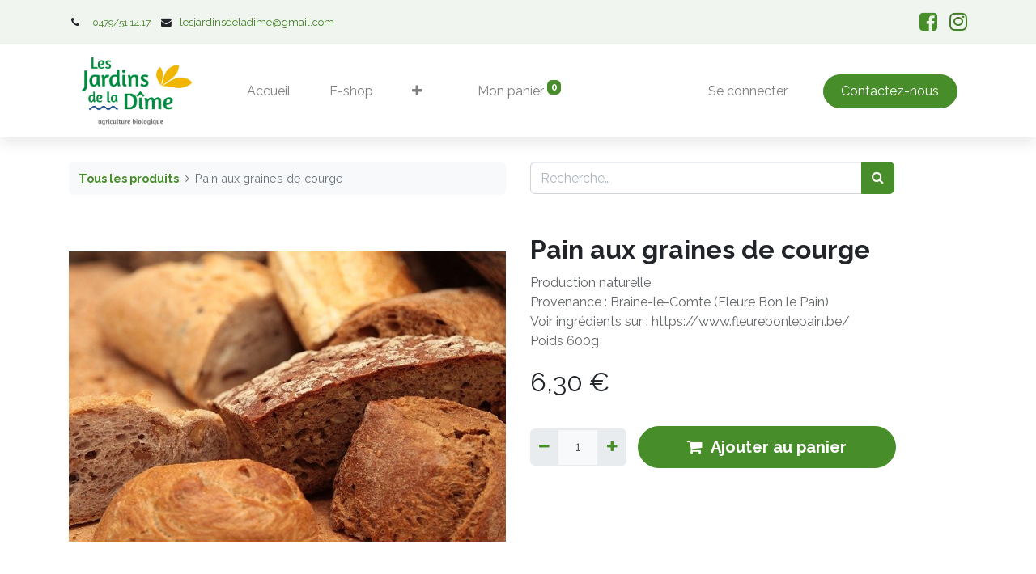

--- FILE ---
content_type: text/html; charset=utf-8
request_url: https://www.lesjardinsdeladime.be/shop/paincourge-pain-aux-graines-de-courge-223
body_size: 9302
content:
<!DOCTYPE html>
        <html lang="fr-FR" data-website-id="1" data-main-object="product.template(223,)" data-oe-company-name="Les Jardins de la Dîme" data-add2cart-redirect="1">
    <head>
                <meta charset="utf-8"/>
                <meta http-equiv="X-UA-Compatible" content="IE=edge,chrome=1"/>
            <meta name="viewport" content="width=device-width, initial-scale=1"/>
        <meta name="generator" content="Odoo"/>
        <meta name="description" content="Production naturelle
Provenance : Braine-le-Comte (Fleure Bon le Pain)
Voir ingrédients sur : https://www.fleurebonlepain.be/
Poids 600g"/>
                        <meta property="og:type" content="website"/>
                        <meta property="og:title" content="Pain aux graines de courge"/>
                        <meta property="og:site_name" content="My Website"/>
                        <meta property="og:url" content="https://www.lesjardinsdeladime.be/shop/paincourge-pain-aux-graines-de-courge-223"/>
                        <meta property="og:image" content="https://www.lesjardinsdeladime.be/web/image/product.template/223/image_1024?unique=36fd186"/>
                        <meta property="og:description" content="Production naturelle
Provenance : Braine-le-Comte (Fleure Bon le Pain)
Voir ingrédients sur : https://www.fleurebonlepain.be/
Poids 600g"/>
                    <meta name="twitter:card" content="summary_large_image"/>
                    <meta name="twitter:title" content="Pain aux graines de courge"/>
                    <meta name="twitter:image" content="https://www.lesjardinsdeladime.be/web/image/product.template/223/image_1024?unique=36fd186"/>
                    <meta name="twitter:description" content="Production naturelle
Provenance : Braine-le-Comte (Fleure Bon le Pain)
Voir ingrédients sur : https://www.fleurebonlepain.be/
Poids 600g"/>
        <link rel="canonical" href="https://www.lesjardinsdeladime.be/shop/paincourge-pain-aux-graines-de-courge-223"/>
        <link rel="preconnect" href="https://fonts.gstatic.com/" crossorigin=""/>
                <title> Pain aux graines de courge | My Website </title>
                <link type="image/x-icon" rel="shortcut icon" href="/web/image/website/1/favicon?unique=fa33d1f"/>
            <link rel="preload" href="/web/static/lib/fontawesome/fonts/fontawesome-webfont.woff2?v=4.7.0" as="font" crossorigin=""/>
            <link type="text/css" rel="stylesheet" href="/web/assets/30662-ca372ca/1/web.assets_common.min.css" data-asset-bundle="web.assets_common" data-asset-version="ca372ca"/>
            <link type="text/css" rel="stylesheet" href="/web/assets/33316-ced6b4c/1/web.assets_frontend.min.css" data-asset-bundle="web.assets_frontend" data-asset-version="ced6b4c"/>
                <script id="web.layout.odooscript" type="text/javascript">
                    var odoo = {
                        csrf_token: "1d08cbea7428c651e8293b15482c24fe26feff6bo1801068190",
                        debug: "",
                    };
                </script>
            <script type="text/javascript">
                odoo.__session_info__ = {"is_admin": false, "is_system": false, "is_website_user": true, "user_id": false, "is_frontend": true, "profile_session": null, "profile_collectors": null, "profile_params": null, "show_effect": "True", "translationURL": "/website/translations", "cache_hashes": {"translations": "23fbae198368e4515ca0e3eacb6d9f0fa720463e"}, "lang_url_code": "fr", "geoip_country_code": "US"};
                if (!/(^|;\s)tz=/.test(document.cookie)) {
                    const userTZ = Intl.DateTimeFormat().resolvedOptions().timeZone;
                    document.cookie = `tz=${userTZ}; path=/`;
                }
            </script>
            <script defer="defer" type="text/javascript" src="/web/assets/30645-733b685/1/web.assets_common_minimal.min.js" data-asset-bundle="web.assets_common_minimal" data-asset-version="733b685"></script>
            <script defer="defer" type="text/javascript" src="/web/assets/30646-18c7eeb/1/web.assets_frontend_minimal.min.js" data-asset-bundle="web.assets_frontend_minimal" data-asset-version="18c7eeb"></script>
            <script defer="defer" type="text/javascript" data-src="/web/assets/30647-d4bee17/1/web.assets_common_lazy.min.js" data-asset-bundle="web.assets_common_lazy" data-asset-version="d4bee17"></script>
            <script defer="defer" type="text/javascript" data-src="/web/assets/30648-71ff782/1/web.assets_frontend_lazy.min.js" data-asset-bundle="web.assets_frontend_lazy" data-asset-version="71ff782"></script>
    </head>
            <body class="">
        <div id="wrapwrap" class="   ">
    <header id="top" data-anchor="true" data-name="Header" class="  o_header_standard o_hoverable_dropdown">
                    <div class="oe_structure oe_structure_solo" id="oe_structure_header_contact_1">
      <section class="s_text_block o_cc o_cc2 o_colored_level pb0 pt0 d-none d-md-block o_we_force_no_transition" data-snippet="s_text_block" data-name="Text" style="background-image: none;" data-original-title="" title="" aria-describedby="tooltip187171">
        <div class="container">
          <div class="row align-items-center" data-original-title="" title="" aria-describedby="tooltip95678">
            <div class="o_colored_level col-lg-4" data-original-title="" title="" aria-describedby="tooltip97069">
              <small data-original-title="" title="" aria-describedby="tooltip675576">
                <i class="fa fa-1x fa-fw fa-phone mr-2" data-original-title="" title="" aria-describedby="tooltip864719">​</i>
                <span style="font-size: 12px;">
                </span>
                <span class="mr-3">﻿<a href="tel://0479511417" data-original-title="" title="">﻿<span data-o-link-zws="start">​</span><span style="font-size: 12px;" data-original-title="" title="" aria-describedby="tooltip879897">0479/51.14.17</span>﻿</a>﻿<span data-o-link-zws="after">​</span>&nbsp;<span class="fa fa-envelope" data-original-title="" title="" aria-describedby="tooltip271033" style="padding: 10px !important;">​</span>﻿<a href="mailto:lesjardinsdeladime@gmail.com" data-original-title="" title="">﻿<span data-o-link-zws="start">​</span>lesjardinsdeladime@gmail.com﻿</a>﻿<span data-o-link-zws="after">​</span></span>
              </small>
            </div>
            <div class="o_colored_level col-lg-4 d-none d-md-block" data-original-title="" title="" aria-describedby="tooltip97069" style="text-align: right;">
              <small>
              </small>
              <br/>
            </div>
            <div class="o_colored_level col-lg-2 offset-lg-2" data-original-title="" title="" aria-describedby="tooltip97069" style="text-align: right;">
              <small>
                &nbsp;﻿<a href="https://www.facebook.com/LesJardinsDeLaDime" data-original-title="" title="" aria-describedby="tooltip158029">﻿<span data-o-link-zws="start">​</span><span class="fa text-o-color-1 fa-facebook-square fa-2x" data-original-title="" title="" aria-describedby="tooltip770001" style="padding: 15px !important;">​</span><span class="fa fa-instagram fa-2x" data-original-title="" title="" aria-describedby="tooltip722900">​</span>﻿</a>﻿<span data-o-link-zws="after">​</span>
              </small>
            </div>
          </div>
        </div>
      </section>
    </div>
    <nav data-name="Navbar" class="navbar navbar-expand-lg navbar-light o_colored_level o_cc shadow-sm">
            <div id="top_menu_container" class="container">
    <a href="/" class="navbar-brand logo ">
            <span role="img" aria-label="Logo of My Website" title="My Website"><img src="/web/image/website/1/logo/My%20Website?unique=fa33d1f" class="img img-fluid" alt="My Website" loading="lazy"/></span>
        </a>
    <button type="button" data-toggle="collapse" data-target="#top_menu_collapse" class="navbar-toggler ">
        <span class="navbar-toggler-icon o_not_editable"></span>
    </button>
    <div class="oe_structure oe_structure_solo d-block d-lg-none">
      <section class="s_text_block o_colored_level" data-snippet="s_text_block" data-name="Text" style="background-image: none;">
        <div class="container">
          <a href="/contact" class="_cta btn btn-primary" data-original-title="" title="" aria-describedby="popover955897"><span data-o-link-zws="start" contenteditable="false">​</span>Contactez-nous</a>
        </div>
      </section>
    </div>
                <div id="top_menu_collapse" class="collapse navbar-collapse ml-lg-3">
    <div class="o_offcanvas_menu_backdrop" data-toggle="collapse" data-target="#top_menu_collapse" aria-label="Basculer la navigation"></div>
  <ul id="top_menu" class="nav navbar-nav o_menu_loading flex-grow-1 nav-pills">
    <li class="o_offcanvas_menu_toggler order-first navbar-toggler text-right border-0 o_not_editable">
      <a href="#top_menu_collapse" class="px-3 dropdown-item" data-toggle="collapse">
        <span class="fa-2x">×</span>
      </a>
    </li>
    <li class="nav-item">
        <a role="menuitem" href="/" class="nav-link ">
            <span>Accueil</span>
        </a>
    </li>
    <li class="nav-item">
        <a role="menuitem" href="/shop?order=name+asc" class="nav-link ">
            <span>E-shop</span>
        </a>
    </li>
    <li class="nav-item">
        <a role="menuitem" href="/qui-sommes-nous" class="nav-link ">
            <span>Qui sommes-nous ?</span>
        </a>
    </li>
    <li class="nav-item dropdown  ">
        <a data-toggle="dropdown" href="#" class="nav-link dropdown-toggle ">
            <span>Où nous trouver</span>
        </a>
        <ul class="dropdown-menu" role="menu">
    <li class="">
        <a role="menuitem" href="/notre-magasin" class="dropdown-item ">
            <span>Notre magasin</span>
        </a>
    </li>
    <li class="">
        <a role="menuitem" href="/nos-points-de-depot" class="dropdown-item ">
            <span>Nos points de dépôt</span>
        </a>
    </li>
    <li class="">
        <a role="menuitem" href="/livraison-a-domicile" class="dropdown-item ">
            <span>Livraison à domicile</span>
        </a>
    </li>
        </ul>
    </li>
    <li class="nav-item">
        <a role="menuitem" href="/event" class="nav-link ">
            <span>À la découverte</span>
        </a>
    </li>
  <li class="nav-item ml-lg-3 divider d-none"></li>
  <li class="o_wsale_my_cart align-self-md-start  nav-item ml-lg-3">
    <a href="/shop/cart" class="nav-link">
      <span class="">Mon panier</span>
      <sup class="my_cart_quantity badge badge-primary" data-order-id="">0</sup>
    </a>
  </li>
            <li class="nav-item ml-lg-auto o_no_autohide_item">
                <a href="/web/login" class="nav-link">Se connecter</a>
            </li>
    <li class="o_offcanvas_logo_container order-last navbar-toggler py-4 order-1 mt-auto text-center border-0">
      <a href="/" class="o_offcanvas_logo logo">
            <span role="img" aria-label="Logo of My Website" title="My Website"><img src="/web/image/website/1/logo/My%20Website?unique=fa33d1f" class="img img-fluid" style="max-width: 200px" alt="My Website" loading="lazy"/></span>
        </a>
    </li>
    </ul>
    <div class="oe_structure oe_structure_solo d-none d-lg-block ml-3">
      <section class="s_text_block o_colored_level" data-snippet="s_text_block" data-name="Text" style="background-image: none;">
        <div class="container">
          <a href="/contact" class="_cta btn btn-primary" data-original-title="" title="" aria-describedby="popover955897"><span data-o-link-zws="start" contenteditable="false">​</span>Contactez-nous</a>
        </div>
      </section>
    </div>
                </div>
            </div>
    </nav>
    </header>
                <main>
    <div itemscope="itemscope" itemtype="http://schema.org/Product" id="wrap" class="js_sale ecom-zoomable zoomodoo-next">
      <div class="oe_structure oe_empty oe_structure_not_nearest" id="oe_structure_website_sale_product_1" data-editor-message="DÉPOSEZ DES BLOCS DE CONSTRUCTION ICI POUR LES RENDRE DISPONIBLES POUR TOUS LES PRODUITS"></div>
      <section id="product_detail" class="container py-4 oe_website_sale " data-view-track="1" data-product-tracking-info="{&#34;item_id&#34;: 223, &#34;item_name&#34;: &#34;[Paincourge] Pain aux graines de courge&#34;, &#34;item_category&#34;: &#34;All&#34;, &#34;currency&#34;: &#34;EUR&#34;, &#34;price&#34;: 6.3}">
        <div class="row">
          <div class="col-lg-6">
            <ol class="breadcrumb mb-2">
              <li class="breadcrumb-item o_not_editable">
                <a href="/shop">Tous les produits</a>
              </li>
              <li class="breadcrumb-item active">
                <span>Pain aux graines de courge</span>
              </li>
            </ol>
          </div>
          <div class="col-lg-6">
            <div class="d-sm-flex justify-content-between mb-2">
    <form method="get" class="o_searchbar_form o_wait_lazy_js s_searchbar_input o_wsale_products_searchbar_form w-100 w-md-auto mr-auto mb-2" action="/shop" data-snippet="s_searchbar_input">
            <div role="search" class="input-group  ">
        <input type="search" name="search" class="search-query form-control oe_search_box None" placeholder="Recherche…" data-search-type="products" data-limit="5" data-display-image="true" data-display-description="true" data-display-extra-link="true" data-display-detail="true" data-order-by="name asc"/>
        <div class="input-group-append">
            <button type="submit" aria-label="Rechercher" title="Rechercher" class="btn oe_search_button btn-primary"><i class="fa fa-search"></i></button>
        </div>
    </div>
            <input name="order" type="hidden" class="o_search_order_by" value="name asc"/>
        </form>
        <div class="o_pricelist_dropdown dropdown d-none ml-1 mb-2 float-right">
            <a role="button" href="#" class="dropdown-toggle btn btn-light border-0 px-0 text-muted align-baseline" data-toggle="dropdown">
                Liste de prix publique
            </a>
            <div class="dropdown-menu" role="menu">
                    <a role="menuitem" class="dropdown-item" href="/shop/change_pricelist/1">
                        <span class="switcher_pricelist" data-pl_id="1">Liste de prix publique</span>
                    </a>
            </div>
        </div>
            </div>
          </div>
        </div>
        <div class="row">
          <div class="col-md-6 mt-md-4">
        <div id="o-carousel-product" class="carousel slide position-sticky mb-3 overflow-hidden" data-ride="carousel" data-interval="0">
            <div class="o_carousel_product_outer carousel-outer position-relative flex-grow-1">
                <div class="carousel-inner h-100">
                        <div class="carousel-item h-100 active">
                            <div class="d-flex align-items-center justify-content-center h-100"><img src="/web/image/product.product/223/image_1024/%5BPaincourge%5D%20Pain%20aux%20graines%20de%20courge?unique=2feeb1f" class="img img-fluid product_detail_img mh-100" alt="Pain aux graines de courge" loading="lazy"/></div>
                        </div>
                </div>
            </div>
        <div class="o_carousel_product_indicators pr-1 overflow-hidden">
        </div>
        </div>
          </div>
          <div class="col-md-6 mt-md-4" id="product_details">
            <h1 itemprop="name">Pain aux graines de courge</h1>
            <span itemprop="url" style="display:none;">/shop/paincourge-pain-aux-graines-de-courge-223</span>
            <p class="text-muted my-2" placeholder="Une courte description qui apparaîtra également sur les documents.">Production naturelle<br>
Provenance : Braine-le-Comte (Fleure Bon le Pain)<br>
Voir ingrédients sur : https://www.fleurebonlepain.be/<br>
Poids 600g</p>
            <form action="/shop/cart/update" method="POST">
              <input type="hidden" name="csrf_token" value="1d08cbea7428c651e8293b15482c24fe26feff6bo1801068190"/>
              <div class="js_product js_main_product mb-3">
                <div>
      <div itemprop="offers" itemscope="itemscope" itemtype="http://schema.org/Offer" class="product_price d-inline-block mt-2 mb-3">
          <h3 class="css_editable_mode_hidden">
              <span data-oe-type="monetary" data-oe-expression="combination_info[&#39;price&#39;]" class="oe_price" style="white-space: nowrap;"><span class="oe_currency_value">6,30</span> €</span>
              <span itemprop="price" style="display:none;">6.3</span>
              <span itemprop="priceCurrency" style="display:none;">EUR</span>
              <span data-oe-type="monetary" data-oe-expression="combination_info[&#39;list_price&#39;]" style="text-decoration: line-through; white-space: nowrap;" class="text-danger oe_default_price ml-1 h5 d-none"><span class="oe_currency_value">6,30</span> €</span>
          </h3>
          <h3 class="css_non_editable_mode_hidden decimal_precision" data-precision="2">
            <span><span class="oe_currency_value">6,30</span> €</span>
          </h3>
      </div>
                  <small class="ml-1 text-muted o_base_unit_price_wrapper d-none">
        (<span data-oe-type="monetary" data-oe-expression="combination_info[&#39;base_unit_price&#39;]" class="o_base_unit_price"><span class="oe_currency_value">6,30</span> €</span>
         / <span class="oe_custom_base_unit">Pièce</span>)
                  </small>
                </div>
                  <input type="hidden" class="product_id" name="product_id" value="223"/>
                  <input type="hidden" class="product_template_id" name="product_template_id" value="223"/>
                  <input type="hidden" class="product_category_id" name="product_category_id" value="11"/>
                    <ul class="d-none js_add_cart_variants" data-attribute_exclusions="{&#39;exclusions: []&#39;}"></ul>
                <p class="css_not_available_msg alert alert-warning">Cette combinaison n'existe pas.</p>
        <div class="css_quantity input-group d-inline-flex mr-2 my-1 align-middle" contenteditable="false">
            <div class="input-group-prepend">
                <a class="btn btn-primary js_add_cart_json" aria-label="Supprimer" title="Supprimer" href="#">
                    <i class="fa fa-minus"></i>
                </a>
            </div>
            <input type="text" class="form-control quantity" data-min="1" name="add_qty" value="1"/>
            <div class="input-group-append">
                <a class="btn btn-primary float_left js_add_cart_json" aria-label="Ajouter" title="Ajouter" href="#">
                    <i class="fa fa-plus"></i>
                </a>
            </div>
        </div>
      <div id="add_to_cart_wrap" class="d-inline">
                  <a role="button" id="add_to_cart" class="js_check_product a-submit my-1 mr-1 px-5 font-weight-bold flex-grow-1 btn btn-primary btn-lg" href="#" data-original-title="" title=""><i class="fa fa-shopping-cart mr-2"></i>Ajouter au panier</a>
                  <div id="product_option_block" class="d-inline-block align-middle"></div>
                </div>
              </div>
            </form>
            <div id="product_attributes_simple">
              <table class="table table-sm text-muted d-none">
              </table>
            </div>
            <div id="o_product_terms_and_share">
                            </div>
        </div>
        </div>
      </section>
      <div class="oe_structure oe_empty oe_structure_not_nearest mt16" id="oe_structure_website_sale_product_2" data-editor-message="DÉPOSEZ DES BLOCS DE CONSTRUCTION ICI POUR LES RENDRE DISPONIBLES POUR TOUS LES PRODUITS"></div>
    </div>
                </main>
                <footer id="bottom" data-anchor="true" data-name="Footer" class="o_footer o_colored_level o_cc  o_footer_slideout">
                    <div id="footer" class="oe_structure oe_structure_solo">
      <div class="s_popup o_snippet_invisible d-none" data-vcss="001" data-snippet="s_popup" data-name="Popup" id="sPopup1768063723715" data-invisible="1" style="background-image: none;">
        <div class="modal fade s_popup_middle modal_shown" style="background-color: var(--black-50) !important; display: none;" data-show-after="1000" data-display="afterDelay" data-consents-duration="1" data-focus="false" data-backdrop="false" tabindex="-1" role="dialog" aria-hidden="true">
          <div class="modal-dialog d-flex">
            <div class="modal-content oe_structure">
              <div class="s_popup_close js_close_popup o_we_no_overlay o_not_editable o_default_snippet_text" aria-label="Fermer" contenteditable="false">×</div>
              <section class="s_banner pt96 pb96 o_colored_level oe_img_bg o_bg_img_center" data-snippet="s_banner" style="background-image: url(&#34;/web/image/33428-36101f1d/Design%20sans%20titre%20%281%29.png&#34;);" data-original-id="29810" data-original-src="/web/image/29810-caf417d7/Design%20sans%20titre%20%281%29.png" data-mimetype="image/png" data-resize-width="940" data-name="Banner">
                <div class="container">
                  <div class="row s_nb_column_fixed">
                    <div class="offset-lg-1 text-center o_cc o_cc1 jumbotron o_colored_level pt16 col-lg-10 pb0" data-original-title="" title="" aria-describedby="tooltip486268">
                      <h3>Nouveaux horaires du magasin</h3>
                      <p>Qui dit nouvelle saison, dit aussi quelques ajustements 👇</p>
                      <p>🕒 <strong>À partir du samedi 17 janvier</strong><br/>
🟢 <strong>Ouvert le samedi de 9h à 16h</strong></p>
                      <p>🕒 <strong>À partir du mardi 20 janvier</strong><br/>
🔴 <strong>Fermé le mardi</strong></p>
                      <p>👉 <strong>Les autres jours restent inchangés.</strong></p>
                      <p>💚 Pour mieux concentrer notre énergie et continuer à vous proposer des produits frais, locaux et de qualité.</p>
                      <p><strong>Merci pour votre compréhension et votre fidélité</strong><br/>
— Jérôme, Mélanie &amp; la Dîme’Team 🌿</p>
                    </div>
                  </div>
                </div>
              </section>
            </div>
          </div>
        </div>
      </div>
      <section class="s_text_block pt40 pb16" data-snippet="s_text_block" data-name="Text" style="background-image: none;" data-original-title="" title="" aria-describedby="tooltip721493">
        <div class="container">
          <div class="row" data-original-title="" title="" aria-describedby="tooltip122339">
            <div class="o_colored_level pt0 pb0 col-lg-7">
              <h5 class="mb-3" data-original-title="" title="" aria-describedby="tooltip439894">Heures d'ouverture</h5>
              <h5>
                <span style="font-size: 18px">
                  <span style="color: rgb(255, 255, 255); font-style: normal; background-color: rgb(17, 75, 95); font-size: 18px;">
                    <strong>Lundi</strong>
                  </span>
                  <span style="font-weight: bolder">
                    <span style="color: rgb(255, 255, 255);font-style: normal;font-weight: 400;background-color: rgb(17, 75, 95);font-size: 18px"> </span>
                  </span>
                </span>
                <span style="font-weight: bolder">
                  <span style="color: rgb(239, 198, 49); font-weight: 400; background-color: rgb(17, 75, 95); font-size: 14px;"></span>
                </span>
                <span style="font-size: 18px">
                  <span style="font-weight: bolder">
                    <span style="color: rgb(255, 255, 255);font-style: normal;background-color: rgb(17, 75, 95);font-size: 18px;font-weight: bolder">:&nbsp;</span>
                    <span style="color: rgb(255, 255, 255);font-style: normal;font-weight: 400;background-color: rgb(17, 75, 95);font-size: 18px">De 16h00 à 18h30</span>
                    <br/>
                    <span style="color: rgb(255, 255, 255);font-style: normal;background-color: rgb(17, 75, 95);font-size: 18px;font-weight: bolder">Samedi :&nbsp;</span>
                    <span style="color: rgb(255, 255, 255);font-style: normal;font-weight: 400;background-color: rgb(17, 75, 95);font-size: 18px">De 9h à 12h</span>
                  </span>
                </span>
              </h5>
              <p>
                <span class="fa fa-map-marker" style="font-style: normal;font-weight: 400;font-size: 16px;color: rgb(255, 255, 255);background-color: rgb(17, 75, 95)" contenteditable="false">​</span>
                <span style="color: rgb(255, 255, 255);font-size: medium;font-style: normal;font-weight: 400;background-color: rgb(17, 75, 95)">
                  <font style="color: rgb(239, 198, 49)">&nbsp; Rue Bel'Air 12 (Park12) à Ecaussinnes</font>
                </span>
                <br/>
              </p>
              <h6>
                <span style="font-size: 18px">
                  <span style="font-weight: bolder">Vendredi </span>
                </span>
                <em>
                  <span style="font-size: 14px;"></span>
                </em>
                <span style="font-size: 18px;font-weight: bolder">:&nbsp;</span>
                <span style="font-size: 18px">De 16h30 à 19h</span>
                <br/>
                <span style="font-size: 18px; font-weight: bolder;">Samedi :&nbsp;</span>
                <span style="font-size: 18px;">De 9h à 16h</span>
                <strong>&nbsp;</strong>
                <span style="font-size: medium;">&nbsp;</span>
                <font style="color: rgb(231, 156, 156);">
                  <strong>&nbsp;</strong>
                </font>
                <span style="font-size: 18px;">
                  <strong>&nbsp;</strong>
                </span>
                <span style="font-size: medium;"></span>
                <br/>
              </h6>
              <p class="mb-3" data-original-title="" title="" aria-describedby="tooltip439894"><span class="fa fa-map-marker" data-original-title="" title="" aria-describedby="tooltip451555" contenteditable="false">​</span><span style="font-size: medium;"><font style="color: rgb(239, 198, 49);">&nbsp; Rue de la Dîme 11A à Ecaussinnes</font></span><span style="font-weight: bolder; font-size: medium;"></span>&nbsp;<strong><em>&nbsp;</em></strong><br/></p>
              <div class="s_hr text-left pt4 pb16" data-snippet="s_hr" data-name="Separator">
                <hr class="w-100 mx-auto" style="border-top-width: 1px; border-top-style: solid;" contenteditable="false"/>
              </div>
              <p class="mb-3" data-original-title="" title="" aria-describedby="tooltip439894">
                <span style="font-style: italic;">Notre exploitation maraîchère est contrôlée et&nbsp;certifiée Bio par Certisys BE-BIO-01&nbsp;</span>
                <br/>
              </p>
            </div>
            <div id="connect" class="col-lg-4 offset-lg-1 pb24 o_colored_level pt0" data-original-title="" title="" aria-describedby="tooltip443953">
              <h5 class="mb-3">Rejoignez-nous</h5>
              <ul class="list-unstyled" data-original-title="" title="" aria-describedby="tooltip775330">
                <li data-original-title="" title="" aria-describedby="tooltip552440">
                  <i class="fa fa-comment fa-fw mr-2" contenteditable="false">​</i>
                  <a href="/contact" data-original-title="" title="">Contactez-nous</a>
                </li>
                <li data-original-title="" title="" aria-describedby="tooltip655575">
                  <i class="fa fa-envelope fa-fw mr-2" contenteditable="false">​</i>
                  <a href="mailto:lesjardinsdeladime@gmail.com" data-original-title="" title="">lesjardinsdeladime@gmail.com</a>
                </li>
                <li data-original-title="" title="" aria-describedby="tooltip554483">
                  <i class="fa fa-phone fa-fw mr-2" contenteditable="false">​</i>
                  <span class="o_force_ltr">
                    <a href="tel:+32479511417" data-original-title="" title="">0479/51.14.17</a>
                  </span>
                </li>
              </ul>
              <div class="s_share no_icon_color" data-snippet="s_share" data-original-title="" title="" aria-describedby="tooltip872234" data-name="Personnalisé Social Media">
                <small class="s_share_title text-muted d-none">
                  <b class="o_default_snippet_text">Nous suivre</b>
                </small>
                <a href="/fr/website/social/facebook" class="s_share_facebook" target="_blank" data-original-title="" title="">
                  <i class="fa fa-facebook m-1 text-o-color-1 fa-2x o_default_snippet_text" data-original-title="" title="" aria-describedby="tooltip258685" contenteditable="false">​</i>
                </a>
              </div>
              <div class="s_share no_icon_color" data-snippet="s_share" data-original-title="" title="" aria-describedby="tooltip872234" data-name="Personnalisé Social Media (2)">
                <small class="s_share_title text-muted d-none">
                  <b class="o_default_snippet_text">Nous suivre</b>
                </small>
                <a href="https://www.instagram.com/lesjardinsdeladime/" class="s_share_facebook" target="_blank" data-original-title="" title="">
                  <i class="fa m-1 text-o-color-1 fa-2x fa-instagram o_default_snippet_text" data-original-title="" title="" aria-describedby="tooltip258685" contenteditable="false">​</i>
                </a>
              </div>
            </div>
          </div>
        </div>
      </section>
    </div>
        <div id="o_footer_scrolltop_wrapper" class="container h-0 d-flex align-items-center justify-content-end">
            <a id="o_footer_scrolltop" role="button" href="#top" title="Faire défiler vers le haut" class="btn btn-primary rounded-circle d-flex align-items-center justify-content-center">
                <span class="fa fa-1x fa-chevron-up"></span>
            </a>
        </div>
  <div class="o_footer_copyright o_colored_level o_cc" data-name="Copyright">
                        <div class="container py-3">
                            <div class="row">
                                <div class="col-sm text-center text-sm-left text-muted">
                                    <span class="o_footer_copyright_name mr-2">Copyright&nbsp;© Les Jardins de la Dîme</span>
  </div>
                                <div class="col-sm text-center text-sm-right o_not_editable">
        <div class="o_brand_promotion">
<span>Created by <b><a href="https://www.istarii.com/">istarii</a></b></span>
        </div>
                                </div>
                            </div>
                        </div>
                    </div>
                </footer>
    <div id="website_cookies_bar" class="s_popup o_snippet_invisible o_no_save d-none" data-name="Cookies Bar" data-vcss="001" data-invisible="1" style="">
      <div class="modal s_popup_bottom s_popup_no_backdrop o_cookies_discrete modal_shown" data-show-after="500" data-display="afterDelay" data-consents-duration="999" data-focus="false" data-backdrop="false" data-keyboard="false" tabindex="-1" role="dialog" style="display: none;" aria-hidden="true">
        <div class="modal-dialog d-flex s_popup_size_full">
          <div class="modal-content oe_structure">
            <section class="s_text_block pt80 pb80 o_colored_level" data-snippet="s_text_block" data-name="Text" style="background-image: none;">
              <div class="s_allow_columns o_container_small">
                <p class="o_default_snippet_text">-</p>
              </div>
            </section>
            <section class="o_colored_level o_cc o_cc1 pb16" style="background-image: none;" data-original-title="" title="" aria-describedby="tooltip578861">
              <div class="container">
                <div class="row">
                  <div class="col-lg-8 pt16 o_colored_level">
                    <p>Nous utilisons des cookies pour vous fournir une meilleure expérience utilisateur.</p>
                  </div>
                  <div class="col-lg-4 pt16 text-right">
                    ﻿<a href="/cookie-policy" class="o_cookies_bar_text_policy btn btn-link btn-sm">﻿<span data-o-link-zws="start">​</span>Politique relative aux cookies﻿</a>﻿
                    ﻿<a href="#" role="button" class="js_close_popup o_cookies_bar_text_button btn btn-primary btn-sm">﻿<span data-o-link-zws="start">​</span>Je suis d'accord﻿</a>﻿
                  </div>
                </div>
              </div>
            </section>
          </div>
        </div>
      </div>
    </div>
            </div>
            <script id="tracking_code" async="1" src="https://www.googletagmanager.com/gtag/js?id=G-GXHF374GCD"></script>
            <script>
                window.dataLayer = window.dataLayer || [];
                function gtag(){dataLayer.push(arguments);}
                gtag('js', new Date());
                gtag('config', 'G-GXHF374GCD');
            </script>
    </body>
        </html>